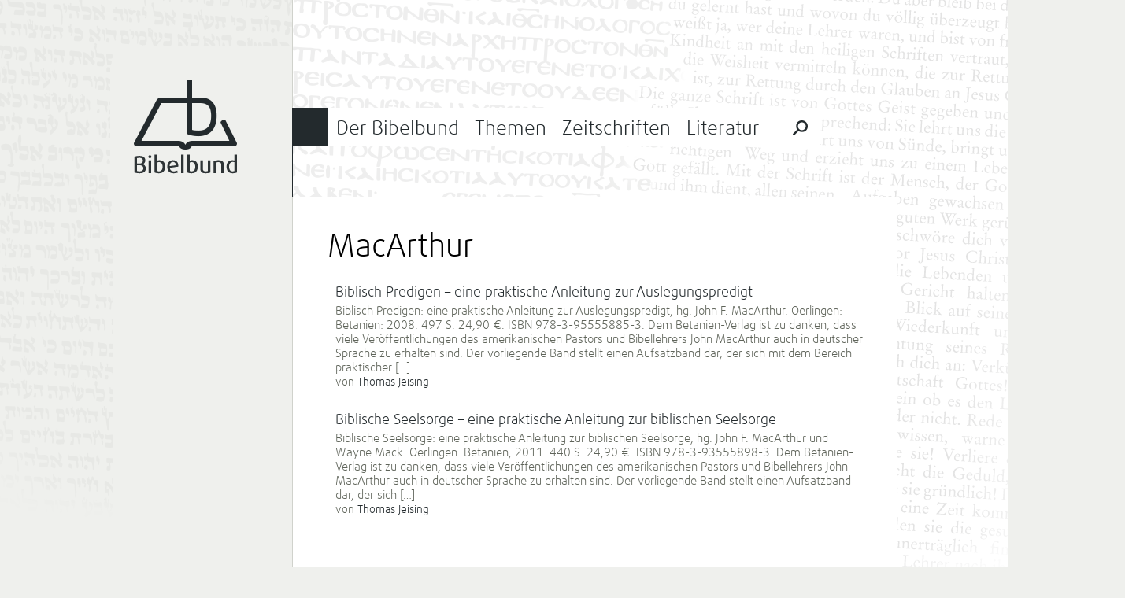

--- FILE ---
content_type: text/html; charset=UTF-8
request_url: https://bibelbund.de/tag/macarthur/
body_size: 7764
content:
<!DOCTYPE html>
<html lang="de">
	<head>
		<meta charset="UTF-8">
		<meta name="viewport" content="width=device-width">
		<title>MacArthur | Bibelbund</title>
	
				
		<link rel="apple-touch-icon-precomposed" href="https://bibelbund.de/wp-content/themes/bibelbund/images/touch-icon-152.png">
		<meta name="msapplication-TileColor" content="#EFF0ED">
		<meta name="msapplication-TileImage" content="https://bibelbund.de/wp-content/themes/bibelbund/images/tile-image-144.png">
		
		<meta name='robots' content='max-image-preview:large' />
<link rel="alternate" type="application/rss+xml" title="Bibelbund &raquo; Feed" href="https://bibelbund.de/feed/" />
<link rel="alternate" type="application/rss+xml" title="Bibelbund &raquo; Kommentar-Feed" href="https://bibelbund.de/comments/feed/" />
<link rel="alternate" type="application/rss+xml" title="Bibelbund &raquo; MacArthur Schlagwort-Feed" href="https://bibelbund.de/tag/macarthur/feed/" />
<style id='wp-img-auto-sizes-contain-inline-css' type='text/css'>
img:is([sizes=auto i],[sizes^="auto," i]){contain-intrinsic-size:3000px 1500px}
/*# sourceURL=wp-img-auto-sizes-contain-inline-css */
</style>
<style id='wp-block-library-inline-css' type='text/css'>
:root{--wp-block-synced-color:#7a00df;--wp-block-synced-color--rgb:122,0,223;--wp-bound-block-color:var(--wp-block-synced-color);--wp-editor-canvas-background:#ddd;--wp-admin-theme-color:#007cba;--wp-admin-theme-color--rgb:0,124,186;--wp-admin-theme-color-darker-10:#006ba1;--wp-admin-theme-color-darker-10--rgb:0,107,160.5;--wp-admin-theme-color-darker-20:#005a87;--wp-admin-theme-color-darker-20--rgb:0,90,135;--wp-admin-border-width-focus:2px}@media (min-resolution:192dpi){:root{--wp-admin-border-width-focus:1.5px}}.wp-element-button{cursor:pointer}:root .has-very-light-gray-background-color{background-color:#eee}:root .has-very-dark-gray-background-color{background-color:#313131}:root .has-very-light-gray-color{color:#eee}:root .has-very-dark-gray-color{color:#313131}:root .has-vivid-green-cyan-to-vivid-cyan-blue-gradient-background{background:linear-gradient(135deg,#00d084,#0693e3)}:root .has-purple-crush-gradient-background{background:linear-gradient(135deg,#34e2e4,#4721fb 50%,#ab1dfe)}:root .has-hazy-dawn-gradient-background{background:linear-gradient(135deg,#faaca8,#dad0ec)}:root .has-subdued-olive-gradient-background{background:linear-gradient(135deg,#fafae1,#67a671)}:root .has-atomic-cream-gradient-background{background:linear-gradient(135deg,#fdd79a,#004a59)}:root .has-nightshade-gradient-background{background:linear-gradient(135deg,#330968,#31cdcf)}:root .has-midnight-gradient-background{background:linear-gradient(135deg,#020381,#2874fc)}:root{--wp--preset--font-size--normal:16px;--wp--preset--font-size--huge:42px}.has-regular-font-size{font-size:1em}.has-larger-font-size{font-size:2.625em}.has-normal-font-size{font-size:var(--wp--preset--font-size--normal)}.has-huge-font-size{font-size:var(--wp--preset--font-size--huge)}.has-text-align-center{text-align:center}.has-text-align-left{text-align:left}.has-text-align-right{text-align:right}.has-fit-text{white-space:nowrap!important}#end-resizable-editor-section{display:none}.aligncenter{clear:both}.items-justified-left{justify-content:flex-start}.items-justified-center{justify-content:center}.items-justified-right{justify-content:flex-end}.items-justified-space-between{justify-content:space-between}.screen-reader-text{border:0;clip-path:inset(50%);height:1px;margin:-1px;overflow:hidden;padding:0;position:absolute;width:1px;word-wrap:normal!important}.screen-reader-text:focus{background-color:#ddd;clip-path:none;color:#444;display:block;font-size:1em;height:auto;left:5px;line-height:normal;padding:15px 23px 14px;text-decoration:none;top:5px;width:auto;z-index:100000}html :where(.has-border-color){border-style:solid}html :where([style*=border-top-color]){border-top-style:solid}html :where([style*=border-right-color]){border-right-style:solid}html :where([style*=border-bottom-color]){border-bottom-style:solid}html :where([style*=border-left-color]){border-left-style:solid}html :where([style*=border-width]){border-style:solid}html :where([style*=border-top-width]){border-top-style:solid}html :where([style*=border-right-width]){border-right-style:solid}html :where([style*=border-bottom-width]){border-bottom-style:solid}html :where([style*=border-left-width]){border-left-style:solid}html :where(img[class*=wp-image-]){height:auto;max-width:100%}:where(figure){margin:0 0 1em}html :where(.is-position-sticky){--wp-admin--admin-bar--position-offset:var(--wp-admin--admin-bar--height,0px)}@media screen and (max-width:600px){html :where(.is-position-sticky){--wp-admin--admin-bar--position-offset:0px}}

/*# sourceURL=wp-block-library-inline-css */
</style><style id='global-styles-inline-css' type='text/css'>
:root{--wp--preset--aspect-ratio--square: 1;--wp--preset--aspect-ratio--4-3: 4/3;--wp--preset--aspect-ratio--3-4: 3/4;--wp--preset--aspect-ratio--3-2: 3/2;--wp--preset--aspect-ratio--2-3: 2/3;--wp--preset--aspect-ratio--16-9: 16/9;--wp--preset--aspect-ratio--9-16: 9/16;--wp--preset--color--black: #000000;--wp--preset--color--cyan-bluish-gray: #abb8c3;--wp--preset--color--white: #ffffff;--wp--preset--color--pale-pink: #f78da7;--wp--preset--color--vivid-red: #cf2e2e;--wp--preset--color--luminous-vivid-orange: #ff6900;--wp--preset--color--luminous-vivid-amber: #fcb900;--wp--preset--color--light-green-cyan: #7bdcb5;--wp--preset--color--vivid-green-cyan: #00d084;--wp--preset--color--pale-cyan-blue: #8ed1fc;--wp--preset--color--vivid-cyan-blue: #0693e3;--wp--preset--color--vivid-purple: #9b51e0;--wp--preset--gradient--vivid-cyan-blue-to-vivid-purple: linear-gradient(135deg,rgb(6,147,227) 0%,rgb(155,81,224) 100%);--wp--preset--gradient--light-green-cyan-to-vivid-green-cyan: linear-gradient(135deg,rgb(122,220,180) 0%,rgb(0,208,130) 100%);--wp--preset--gradient--luminous-vivid-amber-to-luminous-vivid-orange: linear-gradient(135deg,rgb(252,185,0) 0%,rgb(255,105,0) 100%);--wp--preset--gradient--luminous-vivid-orange-to-vivid-red: linear-gradient(135deg,rgb(255,105,0) 0%,rgb(207,46,46) 100%);--wp--preset--gradient--very-light-gray-to-cyan-bluish-gray: linear-gradient(135deg,rgb(238,238,238) 0%,rgb(169,184,195) 100%);--wp--preset--gradient--cool-to-warm-spectrum: linear-gradient(135deg,rgb(74,234,220) 0%,rgb(151,120,209) 20%,rgb(207,42,186) 40%,rgb(238,44,130) 60%,rgb(251,105,98) 80%,rgb(254,248,76) 100%);--wp--preset--gradient--blush-light-purple: linear-gradient(135deg,rgb(255,206,236) 0%,rgb(152,150,240) 100%);--wp--preset--gradient--blush-bordeaux: linear-gradient(135deg,rgb(254,205,165) 0%,rgb(254,45,45) 50%,rgb(107,0,62) 100%);--wp--preset--gradient--luminous-dusk: linear-gradient(135deg,rgb(255,203,112) 0%,rgb(199,81,192) 50%,rgb(65,88,208) 100%);--wp--preset--gradient--pale-ocean: linear-gradient(135deg,rgb(255,245,203) 0%,rgb(182,227,212) 50%,rgb(51,167,181) 100%);--wp--preset--gradient--electric-grass: linear-gradient(135deg,rgb(202,248,128) 0%,rgb(113,206,126) 100%);--wp--preset--gradient--midnight: linear-gradient(135deg,rgb(2,3,129) 0%,rgb(40,116,252) 100%);--wp--preset--font-size--small: 13px;--wp--preset--font-size--medium: 20px;--wp--preset--font-size--large: 36px;--wp--preset--font-size--x-large: 42px;--wp--preset--spacing--20: 0.44rem;--wp--preset--spacing--30: 0.67rem;--wp--preset--spacing--40: 1rem;--wp--preset--spacing--50: 1.5rem;--wp--preset--spacing--60: 2.25rem;--wp--preset--spacing--70: 3.38rem;--wp--preset--spacing--80: 5.06rem;--wp--preset--shadow--natural: 6px 6px 9px rgba(0, 0, 0, 0.2);--wp--preset--shadow--deep: 12px 12px 50px rgba(0, 0, 0, 0.4);--wp--preset--shadow--sharp: 6px 6px 0px rgba(0, 0, 0, 0.2);--wp--preset--shadow--outlined: 6px 6px 0px -3px rgb(255, 255, 255), 6px 6px rgb(0, 0, 0);--wp--preset--shadow--crisp: 6px 6px 0px rgb(0, 0, 0);}:where(.is-layout-flex){gap: 0.5em;}:where(.is-layout-grid){gap: 0.5em;}body .is-layout-flex{display: flex;}.is-layout-flex{flex-wrap: wrap;align-items: center;}.is-layout-flex > :is(*, div){margin: 0;}body .is-layout-grid{display: grid;}.is-layout-grid > :is(*, div){margin: 0;}:where(.wp-block-columns.is-layout-flex){gap: 2em;}:where(.wp-block-columns.is-layout-grid){gap: 2em;}:where(.wp-block-post-template.is-layout-flex){gap: 1.25em;}:where(.wp-block-post-template.is-layout-grid){gap: 1.25em;}.has-black-color{color: var(--wp--preset--color--black) !important;}.has-cyan-bluish-gray-color{color: var(--wp--preset--color--cyan-bluish-gray) !important;}.has-white-color{color: var(--wp--preset--color--white) !important;}.has-pale-pink-color{color: var(--wp--preset--color--pale-pink) !important;}.has-vivid-red-color{color: var(--wp--preset--color--vivid-red) !important;}.has-luminous-vivid-orange-color{color: var(--wp--preset--color--luminous-vivid-orange) !important;}.has-luminous-vivid-amber-color{color: var(--wp--preset--color--luminous-vivid-amber) !important;}.has-light-green-cyan-color{color: var(--wp--preset--color--light-green-cyan) !important;}.has-vivid-green-cyan-color{color: var(--wp--preset--color--vivid-green-cyan) !important;}.has-pale-cyan-blue-color{color: var(--wp--preset--color--pale-cyan-blue) !important;}.has-vivid-cyan-blue-color{color: var(--wp--preset--color--vivid-cyan-blue) !important;}.has-vivid-purple-color{color: var(--wp--preset--color--vivid-purple) !important;}.has-black-background-color{background-color: var(--wp--preset--color--black) !important;}.has-cyan-bluish-gray-background-color{background-color: var(--wp--preset--color--cyan-bluish-gray) !important;}.has-white-background-color{background-color: var(--wp--preset--color--white) !important;}.has-pale-pink-background-color{background-color: var(--wp--preset--color--pale-pink) !important;}.has-vivid-red-background-color{background-color: var(--wp--preset--color--vivid-red) !important;}.has-luminous-vivid-orange-background-color{background-color: var(--wp--preset--color--luminous-vivid-orange) !important;}.has-luminous-vivid-amber-background-color{background-color: var(--wp--preset--color--luminous-vivid-amber) !important;}.has-light-green-cyan-background-color{background-color: var(--wp--preset--color--light-green-cyan) !important;}.has-vivid-green-cyan-background-color{background-color: var(--wp--preset--color--vivid-green-cyan) !important;}.has-pale-cyan-blue-background-color{background-color: var(--wp--preset--color--pale-cyan-blue) !important;}.has-vivid-cyan-blue-background-color{background-color: var(--wp--preset--color--vivid-cyan-blue) !important;}.has-vivid-purple-background-color{background-color: var(--wp--preset--color--vivid-purple) !important;}.has-black-border-color{border-color: var(--wp--preset--color--black) !important;}.has-cyan-bluish-gray-border-color{border-color: var(--wp--preset--color--cyan-bluish-gray) !important;}.has-white-border-color{border-color: var(--wp--preset--color--white) !important;}.has-pale-pink-border-color{border-color: var(--wp--preset--color--pale-pink) !important;}.has-vivid-red-border-color{border-color: var(--wp--preset--color--vivid-red) !important;}.has-luminous-vivid-orange-border-color{border-color: var(--wp--preset--color--luminous-vivid-orange) !important;}.has-luminous-vivid-amber-border-color{border-color: var(--wp--preset--color--luminous-vivid-amber) !important;}.has-light-green-cyan-border-color{border-color: var(--wp--preset--color--light-green-cyan) !important;}.has-vivid-green-cyan-border-color{border-color: var(--wp--preset--color--vivid-green-cyan) !important;}.has-pale-cyan-blue-border-color{border-color: var(--wp--preset--color--pale-cyan-blue) !important;}.has-vivid-cyan-blue-border-color{border-color: var(--wp--preset--color--vivid-cyan-blue) !important;}.has-vivid-purple-border-color{border-color: var(--wp--preset--color--vivid-purple) !important;}.has-vivid-cyan-blue-to-vivid-purple-gradient-background{background: var(--wp--preset--gradient--vivid-cyan-blue-to-vivid-purple) !important;}.has-light-green-cyan-to-vivid-green-cyan-gradient-background{background: var(--wp--preset--gradient--light-green-cyan-to-vivid-green-cyan) !important;}.has-luminous-vivid-amber-to-luminous-vivid-orange-gradient-background{background: var(--wp--preset--gradient--luminous-vivid-amber-to-luminous-vivid-orange) !important;}.has-luminous-vivid-orange-to-vivid-red-gradient-background{background: var(--wp--preset--gradient--luminous-vivid-orange-to-vivid-red) !important;}.has-very-light-gray-to-cyan-bluish-gray-gradient-background{background: var(--wp--preset--gradient--very-light-gray-to-cyan-bluish-gray) !important;}.has-cool-to-warm-spectrum-gradient-background{background: var(--wp--preset--gradient--cool-to-warm-spectrum) !important;}.has-blush-light-purple-gradient-background{background: var(--wp--preset--gradient--blush-light-purple) !important;}.has-blush-bordeaux-gradient-background{background: var(--wp--preset--gradient--blush-bordeaux) !important;}.has-luminous-dusk-gradient-background{background: var(--wp--preset--gradient--luminous-dusk) !important;}.has-pale-ocean-gradient-background{background: var(--wp--preset--gradient--pale-ocean) !important;}.has-electric-grass-gradient-background{background: var(--wp--preset--gradient--electric-grass) !important;}.has-midnight-gradient-background{background: var(--wp--preset--gradient--midnight) !important;}.has-small-font-size{font-size: var(--wp--preset--font-size--small) !important;}.has-medium-font-size{font-size: var(--wp--preset--font-size--medium) !important;}.has-large-font-size{font-size: var(--wp--preset--font-size--large) !important;}.has-x-large-font-size{font-size: var(--wp--preset--font-size--x-large) !important;}
/*# sourceURL=global-styles-inline-css */
</style>

<style id='classic-theme-styles-inline-css' type='text/css'>
/*! This file is auto-generated */
.wp-block-button__link{color:#fff;background-color:#32373c;border-radius:9999px;box-shadow:none;text-decoration:none;padding:calc(.667em + 2px) calc(1.333em + 2px);font-size:1.125em}.wp-block-file__button{background:#32373c;color:#fff;text-decoration:none}
/*# sourceURL=/wp-includes/css/classic-themes.min.css */
</style>
<link rel='stylesheet' id='bibelbund-style-css' href='https://bibelbund.de/wp-content/themes/bibelbund/style.css?ver=6.9' type='text/css' media='all' />
<link rel='stylesheet' id='bibelbund-style-print-css' href='https://bibelbund.de/wp-content/themes/bibelbund/print.css?ver=6.9' type='text/css' media='print' />
<link rel="https://api.w.org/" href="https://bibelbund.de/wp-json/" /><link rel="alternate" title="JSON" type="application/json" href="https://bibelbund.de/wp-json/wp/v2/tags/1121" /><link rel="EditURI" type="application/rsd+xml" title="RSD" href="https://bibelbund.de/xmlrpc.php?rsd" />
	</head>
		<body class="archive tag tag-macarthur tag-1121 wp-theme-bibelbund">
		<div id="page" class="hfeed site">
						
			<div id="header" class="site-header" role="banner">
				<div class="sidebar-area site-branding">
					<h1 class="site-title">
						<a href="https://bibelbund.de/" title="Bibelbund" rel="home">Bibelbund</a>
					</h1>
					<h2 class="site-description"></h2>
				</div>

				<div id="site-navigation" class="content-area main-navigation" role="navigation">
										
					<div class="border-top"></div>
					<div class="border-menu-main"></div>
			
					<ul id="menu-main" class="clear-after"><li id="menu-item-19" class="menu-item-bibelbund menu-item menu-item-type-post_type menu-item-object-page menu-item-has-children menu-item-19"><a href="https://bibelbund.de/der-bibelbund/">Der Bibelbund</a>
<ul class="sub-menu">
	<li id="menu-item-38" class="menu-item menu-item-type-taxonomy menu-item-object-category menu-item-has-children menu-item-38"><a href="https://bibelbund.de/themen/aktuelles/">Aktuelles</a>
	<ul class="sub-menu">
		<li id="menu-item-1412" class="menu-item menu-item-type-taxonomy menu-item-object-category menu-item-1412"><a href="https://bibelbund.de/themen/aktuelles/nachrichten/">Nachrichten</a></li>
		<li id="menu-item-1413" class="menu-item menu-item-type-taxonomy menu-item-object-category menu-item-1413"><a href="https://bibelbund.de/themen/aktuelles/jetzt-erschienen/">Jetzt erschienen</a></li>
	</ul>
</li>
	<li id="menu-item-135" class="menu-item menu-item-type-taxonomy menu-item-object-category menu-item-135"><a href="https://bibelbund.de/themen/aktuelles/tagungen/">Tagungen</a></li>
	<li id="menu-item-37" class="menu-item menu-item-type-post_type menu-item-object-page menu-item-has-children menu-item-37"><a href="https://bibelbund.de/der-bibelbund/uber-uns/">Über uns</a>
	<ul class="sub-menu">
		<li id="menu-item-36" class="menu-item menu-item-type-post_type menu-item-object-page menu-item-36"><a href="https://bibelbund.de/der-bibelbund/geschichte/">Geschichte</a></li>
		<li id="menu-item-162" class="menu-item menu-item-type-taxonomy menu-item-object-category menu-item-162"><a href="https://bibelbund.de/themen/bibelbund/">Aus dem Bibelbund</a></li>
		<li id="menu-item-495" class="menu-item menu-item-type-post_type menu-item-object-page menu-item-495"><a href="https://bibelbund.de/der-bibelbund/uber-uns/bekenntnis/">Chicago-Erklärung</a></li>
	</ul>
</li>
	<li id="menu-item-64" class="menu-item menu-item-type-post_type menu-item-object-page menu-item-has-children menu-item-64"><a href="https://bibelbund.de/der-bibelbund/verein/">Verein</a>
	<ul class="sub-menu">
		<li id="menu-item-496" class="menu-item menu-item-type-post_type menu-item-object-page menu-item-496"><a href="https://bibelbund.de/der-bibelbund/verein/leitung/">Leitung</a></li>
		<li id="menu-item-35" class="menu-item menu-item-type-post_type menu-item-object-page menu-item-35"><a href="https://bibelbund.de/der-bibelbund/mitgliedschaft/">Mitgliedschaft</a></li>
		<li id="menu-item-34" class="menu-item menu-item-type-post_type menu-item-object-page menu-item-34"><a href="https://bibelbund.de/der-bibelbund/satzung/">Satzung</a></li>
	</ul>
</li>
	<li id="menu-item-13705" class="menu-item menu-item-type-post_type menu-item-object-page menu-item-13705"><a href="https://bibelbund.de/der-bibelbund/verein/spenden/">Spenden</a></li>
</ul>
</li>
<li id="menu-item-18" class="menu-item-themen menu-item menu-item-type-post_type menu-item-object-page menu-item-has-children menu-item-18"><a href="https://bibelbund.de/themen/">Themen</a>
<ul class="sub-menu">
	<li id="menu-item-40" class="menu-item menu-item-type-taxonomy menu-item-object-category menu-item-has-children menu-item-40"><a href="https://bibelbund.de/themen/bibelstudien/">Bibelstudien</a>
	<ul class="sub-menu">
		<li id="menu-item-136" class="menu-item menu-item-type-taxonomy menu-item-object-category menu-item-136"><a href="https://bibelbund.de/themen/bibelstudien/predigt/">Predigten und Bibelarbeiten</a></li>
		<li id="menu-item-108" class="menu-item menu-item-type-taxonomy menu-item-object-category menu-item-108"><a href="https://bibelbund.de/themen/bibelstudien/frage-antwort/">Frage &amp; Antwort</a></li>
		<li id="menu-item-1689" class="menu-item menu-item-type-taxonomy menu-item-object-category menu-item-1689"><a href="https://bibelbund.de/themen/bibelstudien/biblische-probleme/">Biblische Probleme</a></li>
		<li id="menu-item-137" class="menu-item menu-item-type-taxonomy menu-item-object-category menu-item-137"><a href="https://bibelbund.de/themen/bibelstudien/themen/">Wort- und Themenstudien</a></li>
	</ul>
</li>
	<li id="menu-item-41" class="menu-item menu-item-type-taxonomy menu-item-object-category menu-item-has-children menu-item-41"><a href="https://bibelbund.de/themen/ethik/">Gelebte Bibeltreue</a>
	<ul class="sub-menu">
		<li id="menu-item-187" class="menu-item menu-item-type-taxonomy menu-item-object-category menu-item-187"><a href="https://bibelbund.de/themen/ethik/ehe-familie/">Ehe und Familie</a></li>
		<li id="menu-item-188" class="menu-item menu-item-type-taxonomy menu-item-object-category menu-item-188"><a href="https://bibelbund.de/themen/ethik/themen-ethik/">Ethische Themen</a></li>
		<li id="menu-item-189" class="menu-item menu-item-type-taxonomy menu-item-object-category menu-item-189"><a href="https://bibelbund.de/themen/ethik/gemeinde/">Gemeindeleben</a></li>
		<li id="menu-item-1685" class="menu-item menu-item-type-taxonomy menu-item-object-category menu-item-1685"><a href="https://bibelbund.de/themen/ethik/mission-und-evangelisation/">Mission und Evangelisation</a></li>
	</ul>
</li>
	<li id="menu-item-43" class="menu-item menu-item-type-taxonomy menu-item-object-category menu-item-has-children menu-item-43"><a href="https://bibelbund.de/themen/theologischer-beitrag/">Theologische Beiträge</a>
	<ul class="sub-menu">
		<li id="menu-item-186" class="menu-item menu-item-type-taxonomy menu-item-object-category menu-item-186"><a href="https://bibelbund.de/themen/theologischer-beitrag/inspiration/">Bibelverständnis</a></li>
		<li id="menu-item-138" class="menu-item menu-item-type-taxonomy menu-item-object-category menu-item-138"><a href="https://bibelbund.de/themen/theologischer-beitrag/gemeinde-mission/">Gemeinde und Mission</a></li>
		<li id="menu-item-139" class="menu-item menu-item-type-taxonomy menu-item-object-category menu-item-139"><a href="https://bibelbund.de/themen/theologischer-beitrag/geschichte/">Geschichte der Christen</a></li>
		<li id="menu-item-382" class="menu-item menu-item-type-taxonomy menu-item-object-category menu-item-382"><a href="https://bibelbund.de/themen/theologischer-beitrag/heilsgeschichte/">Heilsgeschichte</a></li>
		<li id="menu-item-140" class="menu-item menu-item-type-taxonomy menu-item-object-category menu-item-140"><a href="https://bibelbund.de/themen/theologischer-beitrag/bibelkritik/">Kritik der Bibelkritik</a></li>
	</ul>
</li>
	<li id="menu-item-153" class="menu-item menu-item-type-taxonomy menu-item-object-category menu-item-has-children menu-item-153"><a href="https://bibelbund.de/themen/glaube-wissen/">Glaube und Wissen(schaft)</a>
	<ul class="sub-menu">
		<li id="menu-item-3131" class="menu-item menu-item-type-taxonomy menu-item-object-category menu-item-3131"><a href="https://bibelbund.de/themen/glaube-wissen/schoepfungsglaube/">Schöpfungsglaube</a></li>
		<li id="menu-item-3130" class="menu-item menu-item-type-taxonomy menu-item-object-category menu-item-3130"><a href="https://bibelbund.de/themen/glaube-wissen/archaeologie-und-bibel/">Archäologie und Bibel</a></li>
		<li id="menu-item-3132" class="menu-item menu-item-type-taxonomy menu-item-object-category menu-item-3132"><a href="https://bibelbund.de/themen/glaube-wissen/wissenschaftstheorie/">Wissenschaftstheorie</a></li>
	</ul>
</li>
	<li id="menu-item-143" class="menu-item menu-item-type-taxonomy menu-item-object-category menu-item-has-children menu-item-143"><a href="https://bibelbund.de/themen/orientierung/">Orientierung</a>
	<ul class="sub-menu">
		<li id="menu-item-3113" class="menu-item menu-item-type-taxonomy menu-item-object-category menu-item-3113"><a href="https://bibelbund.de/themen/orientierung/kultur-gesellschaft/">Kultur und Gesellschaft</a></li>
		<li id="menu-item-191" class="menu-item menu-item-type-taxonomy menu-item-object-category menu-item-191"><a href="https://bibelbund.de/themen/orientierung/zeitgeist/">Zeitgeist und Bibel</a></li>
		<li id="menu-item-1162" class="menu-item menu-item-type-taxonomy menu-item-object-category menu-item-1162"><a href="https://bibelbund.de/themen/orientierung/weltanschauungen/">Weltanschauungen</a></li>
		<li id="menu-item-190" class="menu-item menu-item-type-taxonomy menu-item-object-category menu-item-190"><a href="https://bibelbund.de/themen/orientierung/islam/">Islam und Christentum</a></li>
	</ul>
</li>
</ul>
</li>
<li id="menu-item-17" class="menu-item-zeitschriften menu-item menu-item-type-post_type menu-item-object-page menu-item-has-children menu-item-17"><a href="https://bibelbund.de/zeitschriften/">Zeitschriften</a>
<ul class="sub-menu">
	<li id="menu-item-122" class="menu-item menu-item-type-post_type menu-item-object-page menu-item-has-children menu-item-122"><a href="https://bibelbund.de/zeitschriften/bibel-und-gemeinde/">Bibel und Gemeinde</a>
	<ul class="sub-menu">
		<li id="menu-item-185" class="menu-item menu-item-type-taxonomy menu-item-object-category menu-item-185"><a href="https://bibelbund.de/themen/bug/inhalt-bug/">Inhalt BuG</a></li>
		<li id="menu-item-815" class="menu-item menu-item-type-post_type menu-item-object-page menu-item-815"><a href="https://bibelbund.de/archiv-bibel-und-gemeinde/">Archiv: Bibel und Gemeinde</a></li>
	</ul>
</li>
	<li id="menu-item-121" class="menu-item menu-item-type-post_type menu-item-object-page menu-item-has-children menu-item-121"><a href="https://bibelbund.de/zeitschriften/biblisch-glauben-denken-leben/">Biblisch Glauben, Denken, Leben</a>
	<ul class="sub-menu">
		<li id="menu-item-816" class="menu-item menu-item-type-taxonomy menu-item-object-category menu-item-816"><a href="https://bibelbund.de/themen/bgdl/inhalt-bgdl/">Inhalt BGDL</a></li>
		<li id="menu-item-820" class="menu-item menu-item-type-post_type menu-item-object-page menu-item-820"><a href="https://bibelbund.de/archiv-bgdl/">Archiv: BGDL</a></li>
	</ul>
</li>
	<li id="menu-item-383" class="menu-item menu-item-type-post_type menu-item-object-page menu-item-383"><a href="https://bibelbund.de/autoren/">Autoren</a></li>
	<li id="menu-item-916" class="menu-item menu-item-type-post_type menu-item-object-page menu-item-916"><a href="https://bibelbund.de/zeitschriften/archiv/">Archiv</a></li>
</ul>
</li>
<li id="menu-item-114" class="menu-item-literatur menu-item menu-item-type-post_type menu-item-object-page menu-item-has-children menu-item-114"><a href="https://bibelbund.de/literatur/">Literatur</a>
<ul class="sub-menu">
	<li id="menu-item-115" class="menu-item menu-item-type-post_type menu-item-object-page menu-item-has-children menu-item-115"><a href="https://bibelbund.de/literatur/edition-bibelbund/">Edition Bibelbund</a>
	<ul class="sub-menu">
		<li id="menu-item-15581" class="menu-item menu-item-type-post_type menu-item-object-page menu-item-15581"><a href="https://bibelbund.de/literatur/edition-bibelbund/good-news-reihe-der-edition-bibelbund/">Go(o)d News – Reihe der Edition Bibelbund</a></li>
	</ul>
</li>
	<li id="menu-item-125" class="menu-item menu-item-type-post_type menu-item-object-page menu-item-125"><a href="https://bibelbund.de/literatur/sonderdrucke/">Sonderdrucke</a></li>
	<li id="menu-item-109" class="menu-item menu-item-type-taxonomy menu-item-object-category menu-item-109"><a href="https://bibelbund.de/themen/buchbesprechungen/">Buchbesprechungen</a></li>
	<li id="menu-item-221" class="menu-item menu-item-type-post_type menu-item-object-page menu-item-221"><a href="https://bibelbund.de/shop/">Bestellen</a></li>
</ul>
</li>
						<li class="menu-special-search">
							<form role="search" method="get" class="search-form" action="https://bibelbund.de/">
								<input id="menu-main-special-search" type="search" class="search-field" placeholder="Suchen …" value="" name="s" title="Suche nach:" />
								<label for="menu-main-special-search" class="search-label"><span class="screen-reader-text">Suche nach:</span></label>
								<input type="submit" class="search-submit" value="Suchen" />
								<label class="search-close"></label>
							</form>
						</li>
					</ul>
				</div>
			</div>
	
			<div id="main" class="site-main">
	<section id="primary" class="content-area">
		<div id="content" class="site-content" role="main">

		
			<header class="page-header">
				<h1 class="page-title">
					MacArthur				</h1>
							</header><!-- .page-header -->
			
						
			<br />
			
			<ul class="category-posts">
									<li class="category-post">
						<h4><a href="https://bibelbund.de/2015/07/biblisch-predigen-eine-praktische-anlei%c2%adtung-zur-auslegungspredigt/" title="Biblisch Predigen &#8211; eine praktische Anlei­tung zur Auslegungspredigt">Biblisch Predigen &#8211; eine praktische Anlei­tung zur Auslegungspredigt</a></h4>
						<p><a href="https://bibelbund.de/2015/07/biblisch-predigen-eine-praktische-anlei%c2%adtung-zur-auslegungspredigt/">Biblisch Predigen: eine praktische Anlei­tung zur Auslegungspredigt, hg. John F. MacArthur. Oerlingen: Betanien: 2008. 497 S. 24,90 €. ISBN 978-3-95555885-3. Dem Betanien-Verlag ist zu danken, dass viele Veröffentlichungen des amerikanischen Pastors und Bibellehrers John MacArthur auch in deutscher Sprache zu erhalten sind. Der vorliegende Band stellt einen Aufsatzband dar, der sich mit dem Bereich praktischer [&hellip;]</a></p>
						
													<span class="category-post-author">von <a href="https://bibelbund.de/author/thomas-jeising/" title="Posts by Thomas Jeising" class="author url fn" rel="author">Thomas Jeising</a></span>
											</li>
									<li class="category-post">
						<h4><a href="https://bibelbund.de/2015/07/biblische-seelsorge-eine-praktische-anlei%c2%adtung-zur-biblischen-seelsorge/" title="Biblische Seelsorge &#8211; eine praktische Anlei­tung zur biblischen Seelsorge">Biblische Seelsorge &#8211; eine praktische Anlei­tung zur biblischen Seelsorge</a></h4>
						<p><a href="https://bibelbund.de/2015/07/biblische-seelsorge-eine-praktische-anlei%c2%adtung-zur-biblischen-seelsorge/">Biblische Seelsorge: eine praktische Anlei­tung zur biblischen Seelsorge, hg. John F. MacArthur und Wayne Mack. Oerlingen: Betanien, 2011. 440 S. 24,90 €. ISBN 978-3-93­555898-3. Dem Betanien-Verlag ist zu danken, dass viele Veröffentlichungen des amerikanischen Pastors und Bibellehrers John MacArthur auch in deutscher Sprache zu erhalten sind. Der vorliegende Band stellt einen Aufsatzband dar, der sich [&hellip;]</a></p>
						
													<span class="category-post-author">von <a href="https://bibelbund.de/author/thomas-jeising/" title="Posts by Thomas Jeising" class="author url fn" rel="author">Thomas Jeising</a></span>
											</li>
							</ul>
			
					
		</div><!-- #content -->
	</section><!-- #primary -->

<div id="secondary" class="sidebar-area" role="complementary">
	</div>		</div>
		
		<div id="footer" class="site-footer">
			<div class="sidebar-area">
									<div class="site-subbranding">
						Die Bibel: <br />
						<strong>Ganze Inspiration.</strong><br />
						<strong>Ganze Wahrheit.</strong><br />
						<strong>Ganze Einheit.</strong>
					</div>
							</div>
			
			<div class="content-area">
				<ul id="menu-footer" class="menu"><li id="menu-item-58" class="menu-item menu-item-type-post_type menu-item-object-page menu-item-has-children menu-item-58"><a href="https://bibelbund.de/der-bibelbund/">Der Bibelbund</a>
<ul class="sub-menu">
	<li id="menu-item-59" class="menu-item menu-item-type-post_type menu-item-object-page menu-item-59"><a href="https://bibelbund.de/der-bibelbund/uber-uns/">Über uns</a></li>
	<li id="menu-item-53" class="menu-item menu-item-type-post_type menu-item-object-page menu-item-53"><a href="https://bibelbund.de/impressum/">Impressum</a></li>
</ul>
</li>
<li id="menu-item-57" class="menu-item menu-item-type-post_type menu-item-object-page menu-item-57"><a href="https://bibelbund.de/themen/">Themen</a></li>
<li id="menu-item-54" class="menu-item menu-item-type-post_type menu-item-object-page menu-item-has-children menu-item-54"><a href="https://bibelbund.de/zeitschriften/">Zeitschriften</a>
<ul class="sub-menu">
	<li id="menu-item-56" class="menu-item menu-item-type-post_type menu-item-object-page menu-item-56"><a href="https://bibelbund.de/zeitschriften/bibel-und-gemeinde/">Bibel und Gemeinde</a></li>
	<li id="menu-item-55" class="menu-item menu-item-type-post_type menu-item-object-page menu-item-55"><a href="https://bibelbund.de/zeitschriften/biblisch-glauben-denken-leben/">Biblisch Glauben, Denken, Leben</a></li>
</ul>
</li>
<li id="menu-item-60" class="menu-item menu-item-type-taxonomy menu-item-object-category menu-item-60"><a href="https://bibelbund.de/themen/literatur/">Literatur</a></li>
</ul>			</div>
			
			<div class="footer-bottom">
				&copy; 2026 Bibelbund e.V.
			</div>
		</div>
		
		<div class="page-text-left"></div>
		<div class="page-text-right"></div>
		
		<div class="page-background-right"></div>
	</div>
	
	<script type="speculationrules">
{"prefetch":[{"source":"document","where":{"and":[{"href_matches":"/*"},{"not":{"href_matches":["/wp-*.php","/wp-admin/*","/wp-content/uploads/*","/wp-content/*","/wp-content/plugins/*","/wp-content/themes/bibelbund/*","/*\\?(.+)"]}},{"not":{"selector_matches":"a[rel~=\"nofollow\"]"}},{"not":{"selector_matches":".no-prefetch, .no-prefetch a"}}]},"eagerness":"conservative"}]}
</script>
                    <!-- Piwik -->
<script type="text/javascript">
  var _paq = _paq || [];
  _paq.push(['disableCookies']);
  _paq.push(['trackPageView']);
  _paq.push(['enableLinkTracking']);
  (function() {
    var u="//analytics.tuxxel.net/";
    _paq.push(['setTrackerUrl', u+'piwik.php']);
    _paq.push(['setSiteId', 1]);
    var d=document, g=d.createElement('script'), s=d.getElementsByTagName('script')[0];
    g.type='text/javascript'; g.async=true; g.defer=true; g.src=u+'piwik.js'; s.parentNode.insertBefore(g,s);
  })();
</script>
<!-- End Piwik Code -->                	
	</body>
</html>